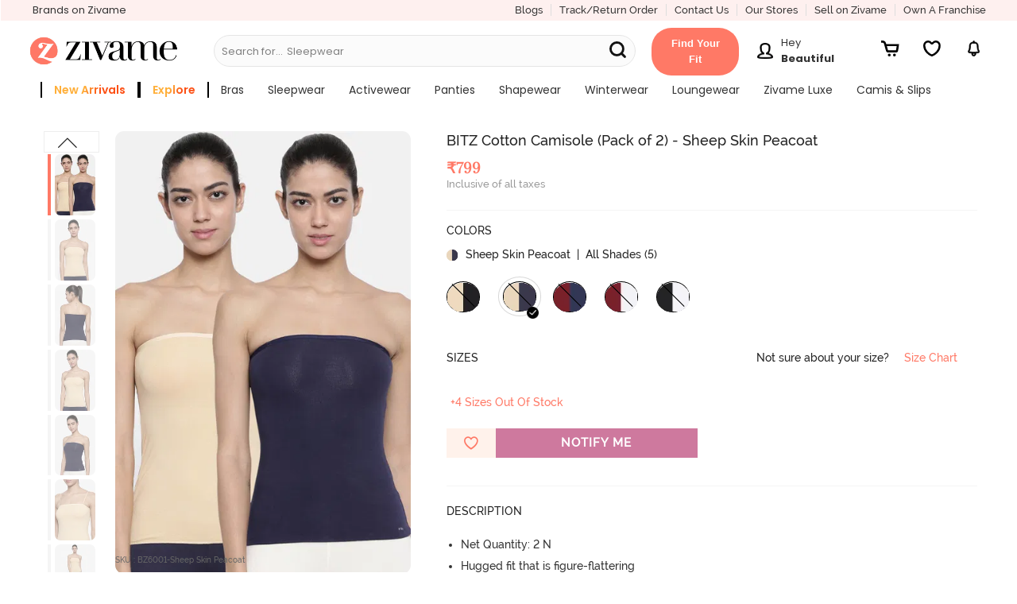

--- FILE ---
content_type: text/javascript; charset=utf-8
request_url: https://app.link/_r?sdk=web2.86.5&branch_key=key_live_eiaTzAaJXL4JauQXzujsMhemDwmKGIme&callback=branch_callback__0
body_size: 72
content:
/**/ typeof branch_callback__0 === 'function' && branch_callback__0("1541550157449528579");